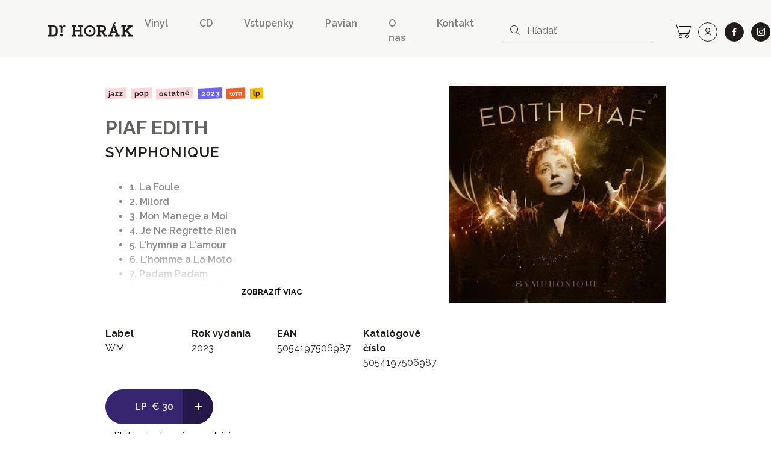

--- FILE ---
content_type: text/html; charset=UTF-8
request_url: https://www.drhorak.sk/titul/piaf-edith/29569-symphonique
body_size: 10258
content:
<!DOCTYPE html>
<html lang="sk">

    <head>
    <meta charset="utf-8">
    <meta http-equiv="X-UA-Compatible" content="IE=edge">
    <meta name="viewport" content="width=device-width, initial-scale=1, shrink-to-fit=no">
    <meta name="csrf-token" content="uYZ2RsSApcAFo43lTtLzOkQZyWhxP4gtgykaXvEz">

    <meta name="description" content="     1. La Foule     2. Milord     3. Mon Manege a Moi     4. Je Ne Regrette Rien     5. L&#039;hymne a L&#039;amour     6. L&#039;homme a La Moto     7. Padam Padam...">
    
        <meta property="og:title" content="PIAF EDITH: SYMPHONIQUE" />
    <meta property="og:description"
        content="     1. La Foule     2. Milord     3. Mon Manege a Moi     4. Je Ne Regrette Rien     5. L&#039;hymne a L&#039;amour     6. L&#039;homme a La Moto     7. Padam Padam..." />
    <meta property="og:type" content="music.album" />
    <meta property="og:url" content="https://www.drhorak.sk/titul/piaf-edith/29569-symphonique" />
    <meta property="og:image"
        content="https://www.drhorak.sk/cdn/obrazok/ef5c6d6df4cb11080dd961621d9be1c8.jpg/600/0" />
    <meta property="og:site_name" content="Dr.Horák - naordinujte si dobrú hudbu" />
            <meta property="music:release_date " content="2023-10-13" />
    
    
    <meta name="google-site-verification" content="fv_f2bT9R-CJWylp21O_bTbzbSH5ujKxtb3SVipgU6E" />

    <title>
                   PIAF EDITH: SYMPHONIQUE | Dr.Horák - naordinujte si dobrú hudbu
            </title>

    <!-- Favicons-->
    <link rel="apple-touch-icon" sizes="180x180" href="/apple-touch-icon.png">
<link rel="icon" type="image/png" sizes="32x32" href="/favicon-32x32.png">
<link rel="icon" type="image/png" sizes="16x16" href="/favicon-16x16.png">
<link rel="manifest" href="/site.webmanifest">
<link rel="mask-icon" href="/safari-pinned-tab.svg" color="#f3bd00">
<meta name="msapplication-TileColor" content="#f3bd00">
<meta name="theme-color" content="#f3bd00">
    
    

        <link rel="canonical" href="https://www.drhorak.sk/titul/piaf-edith/29569-symphonique">
    <script type="application/ld+json">{"@context":"https:\/\/schema.org","@type":"Product","@id":"https:\/\/www.drhorak.sk\/titul\/piaf-edith\/29569-symphonique","author":"PIAF EDITH","name":"SYMPHONIQUE","description":"     1. La Foule     2. Milord     3. Mon Manege a Moi     4. Je Ne Regrette Rien     5. L'hymne a L'amour     6. L'homme a La Moto     7. Padam Padam     8. Sous Le Ciel De Paris     9. Mon Dieu     10. Notre-Dame De Paris     11. A Quoi Ca Sert L'amour     12. La Vie En Rose ","image":"https:\/\/www.drhorak.sk\/cdn\/obrazok\/ef5c6d6df4cb11080dd961621d9be1c8.jpg\/600\/0","url":"https:\/\/www.drhorak.sk\/titul\/piaf-edith\/29569-symphonique","offers":{"@type":"Offer","price":"30","priceCurrency":"EUR","itemCondition":"http:\/\/schema.org\/NewCondition"}}</script>

    <!-- Styles -->
    <link rel="stylesheet" href="https://unpkg.com/flickity@2/dist/flickity.min.css">
    <link rel="stylesheet" href="https://cdnjs.cloudflare.com/ajax/libs/select2/4.0.5/css/select2.min.css" />
    

    <link rel="stylesheet" href="/css/app.css?id=776edc1dac80f2840aae">
    
    <script>
window.dataLayer = window.dataLayer || [];
window.dataLayer.push({"event":"detail","ecommerce":{"currencyCode":"EUR","detail":{"products":[{"name":"PIAF EDITH: SYMPHONIQUE","id":"29569","price":"30.00","brand":"WM","category":"Jazz","variant":"LP"}]}}});
</script>
<script>(function(w,d,s,l,i){w[l]=w[l]||[];w[l].push({'gtm.start':
new Date().getTime(),event:'gtm.js'});var f=d.getElementsByTagName(s)[0],
j=d.createElement(s),dl=l!='dataLayer'?'&l='+l:'';j.async=true;j.src=
'https://www.googletagmanager.com/gtm.js?id='+i+dl;f.parentNode.insertBefore(j,f);
})(window,document,'script','dataLayer','GTM-NVVDSC8');</script>

    
    
    

</head>
    <body>
        <noscript><iframe src="https://www.googletagmanager.com/ns.html?id=GTM-NVVDSC8"
height="0" width="0" style="display:none;visibility:hidden"></iframe></noscript>

        
        

        <nav class="navbar navbar-expand-lg navbar-light bg-light">
    <div class="container-fluid">
        <button class="navbar-toggler border-0 collapsed" type="button" data-toggle="collapse" data-target="#navbarDrHorak" aria-controls="navbarDrHorak" aria-expanded="false" aria-label="Toggle navigation">
            <i class="icon-close"></i>
            <i class="icon-bars"></i>
        </button>
        <a class="navbar-brand py-3 py-lg-4" href="/">
            <img src="/images/logo.svg"  alt="Dr. Horák" loading="lazy">
        </a>
        <a class="lh-2rem d-lg-none lead text-nowrap no-underline position-relative" title="košík" href="https://www.drhorak.sk/kosik" aria-label="cart">
                        <i class="icon-cart position-relative"></i>
        </a>
        <div class="collapse navbar-collapse mt-2" id="navbarDrHorak">
            <form class="form-inline d-block d-lg-none left-inner-addon mt-2 mb-4 bg-white" role="search" action="https://www.drhorak.sk/katalog" id="searchFormMobile">
                <i class="icon-search"></i>
                <input
                class="search form-control mr-sm-2 w-100 border-dark"
                name="search"
                
                type="text"
                placeholder="Hľadať"
                aria-label="hľadať"
                value=""
                data-products-title="albumy"
                data-concerts-title="koncerty"
                data-authors-title="interpreti"
                data-publishers-title="vydavateľstvá"
                data-categories-title="žánre"
                autocomplete="off"
                >
                <input type="submit" class="invisible position-absolute">
            </form>

            <ul class="navbar-nav ml-auto font-weight-semibold">
    <li class="nav-item mx-1 mr-md-5"><a class="nav-link px-0 py-1" href="https://www.drhorak.sk/katalog?type=LP">Vinyl</a></li>
    <li class="nav-item mx-1 mr-md-5"><a class="nav-link px-0 py-1" href="https://www.drhorak.sk/katalog?type=CD">CD</a></li>
    <li class="nav-item mx-1 mr-md-5"><a href="https://vstupenky.drhorak.sk" class=" nav-link px-0 py-1" title="Vstupenky na koncerty">Vstupenky</a></li>
    <li class="nav-item mx-1 mr-md-5"><a href="https://www.drhorak.sk/pavian-records" class=" nav-link px-0 py-1">Pavian</a></li>
    <li class="nav-item mx-1 mr-md-5"><a href="https://www.drhorak.sk/informacie/o-nas" class=" nav-link px-0 py-1">O nás</a></li>
    <li class="nav-item mx-1 mr-md-5"><a href="https://www.drhorak.sk/informacie/kontakt" class=" nav-link px-0 py-1">Kontakt</a></li>
</ul>
                            <form class="form-inline d-none d-lg-inline-block left-inner-addon" role="search" action="https://www.drhorak.sk/katalog" id="searchFormNav">
                    <i class="icon-search"></i>
                    <input
                    class="search form-control mr-sm-2 border-top-0 border-left-0 border-right-0 border-dark"
                    name="search"
                    
                    type="text"
                    placeholder="Hľadať"
                    aria-label="hľadať"
                    value=""
                    data-products-title="albumy"
                    data-concerts-title="koncerty"
                    data-authors-title="interpreti"
                    data-publishers-title="vydavateľstvá"
                    data-categories-title="žánre"
                    autocomplete="off"
                    >
                    <input type="submit" class="invisible position-absolute">
                </form>
            
            <div class="text-center ml-2 text-nowrap">

                <a class="d-none d-lg-inline-block lh-2rem mr-0 ml-md-3 ml-2 lead text-nowrap no-underline position-relative" title="košík" href="https://www.drhorak.sk/kosik" aria-label="cart">
                                        <i class="icon-cart position-relative"></i>
                </a>

                <a class="ml-1 ml-md-2 btn btn-outline-dark btn-rounded btn-lg" title="prihlásiť sa" href="https://www.drhorak.sk/login?ref=menu" aria-label="user" rel="nofollow">
                    <i class="icon-user"></i>
                </a>

                <a class="ml-4 ml-md-2 btn btn-dark btn-rounded btn-lg border" href="https://www.facebook.com/drhorak.sk" title="facebook" rel="nofollow" target="_blank">
                    <i class="icon-facebook"></i>
                </a>

                <a class="ml-4 ml-md-2 btn btn-dark btn-rounded btn-lg border" href="https://www.instagram.com/drhorak_records" title="instagram" rel="nofollow" target="_blank">
                    <i class="icon-instagram"></i>
                </a>
            </div>

        </div>
    </div>
</nav>
        

        <div class="container">
            
    <section class="product-detail py-5" productscope producttype="http://schema.org/Product">

        
        <div class="row">
            <div class="col-sm-12">
                                            </div>

            <div class="col-lg-6 offset-lg-1 col-md-7 text-left">

                
                <nav class="mb-4">
                                                                                                        <a href="https://www.drhorak.sk/katalog?category=Jazz"
                                    class="mr-1 badge badge-category">Jazz</a>
                                                            <a href="https://www.drhorak.sk/katalog?category=Pop"
                                    class="mr-1 badge badge-category">Pop</a>
                                                            <a href="https://www.drhorak.sk/katalog?category=Ostatn%C3%A9"
                                    class="mr-1 badge badge-category">Ostatné</a>
                                                                                                                            <a href="https://www.drhorak.sk/katalog?release_year=2023"
                                class="mr-1 badge badge-release_year">2023</a>
                                                                                                <a href="https://www.drhorak.sk/katalog?publisher=WM"
                                class="mr-1 badge badge-publisher">WM</a>
                                                                                                <a href="https://www.drhorak.sk/katalog?type=LP"
                                class="mr-1 badge badge-type">LP</a>
                                                            </nav>

                <h2 class="font-family-sans-serif display-1 author font-weight-bold">
                    <a class="text-secondary underline" href="https://www.drhorak.sk/katalog?authors=PIAF%20EDITH">PIAF EDITH</a>
                </h2>
                <h1 class="font-family-sans-serif font-weight-semibold display-2" productprop="name">
                    SYMPHONIQUE
                </h1>
                
                                    <section class="w-100" id="description">
                        <div
                            class="description-text expandable position-relative py-4 pr-3 text-secondary-light font-weight-semibold">
                                                            <ul _ngcontent-sbq-c29="">
    <li _ngcontent-sbq-c29="">1. La Foule</li>
    <li _ngcontent-sbq-c29="">2. Milord</li>
    <li _ngcontent-sbq-c29="">3. Mon Manege a Moi</li>
    <li _ngcontent-sbq-c29="">4. Je Ne Regrette Rien</li>
    <li _ngcontent-sbq-c29="">5. L'hymne a L'amour</li>
    <li _ngcontent-sbq-c29="">6. L'homme a La Moto</li>
    <li _ngcontent-sbq-c29="">7. Padam Padam</li>
    <li _ngcontent-sbq-c29="">8. Sous Le Ciel De Paris</li>
    <li _ngcontent-sbq-c29="">9. Mon Dieu</li>
    <li _ngcontent-sbq-c29="">10. Notre-Dame De Paris</li>
    <li _ngcontent-sbq-c29="">11. A Quoi Ca Sert L'amour</li>
    <li _ngcontent-sbq-c29="">12. La Vie En Rose</li>
</ul>
                                                        <div class="fadeout"></div>
                        </div>
                    </section>
                
                <section class="mt-5" id="properties">
                    <div class="row">
                        <div class="col-6 col-sm">
                                                            <dl>
                                    <dt>Label</dt>
                                    <dd><a
                                            href="https://www.drhorak.sk/katalog?publisher=WM">WM</a>
                                    </dd>
                                </dl>
                                                    </div>
                        <div class="col-6 col-sm">
                                                            <dl>
                                    <dt>Rok vydania</dt>
                                    <dd>2023</dd>
                                </dl>
                                                    </div>
                        <div class="col-6 col-sm">
                                                            <dl>
                                    <dt>EAN</dt>
                                    <dd>5054197506987</dd>
                                </dl>
                                                    </div>
                        <div class="col-6 col-sm">
                                                            <dl>
                                    <dt>Katalógové číslo</dt>
                                    <dd>5054197506987</dd>
                                </dl>
                                                    </div>
                    </div>

                </section>

                <div class="my-3 d-inline-block selling-buttons text-center text-sm-left">
                    <div class="btn-group" role="group" aria-label="Basic example">
                        <a href="https://www.drhorak.sk/titul/piaf-edith/29569-symphonique/objednat"
                            class="btn btn-info btn-lg pl-5 " rel="nofollow"
                             data-gtm-product='{"name":"PIAF EDITH: SYMPHONIQUE","id":"29569","price":"30.00","brand":"WM","category":"Jazz","variant":"LP","quantity":1}'
                            data-gtm-add-to-cart >
                            <span class="font-weight-semibold mr-1">LP</span>
                                                        <span class="py-1">&euro;&nbsp;30</span>
                            
                            

                        </a>
                        <a href="https://www.drhorak.sk/titul/piaf-edith/29569-symphonique/objednat"
                            class="active btn btn-info btn-lg font-size-big font-weight-normal "
                            rel="nofollow">
                            +
                        </a>
                    </div>

                    
                    <div class="text-center my-2">
                                                    <span class="text-success">&#9679;</span>
                            
                            <a href="#" class="text-underline-success text-decoration-none"
                                data-container="body" data-toggle="tooltip" data-placement="bottom"
                                title="posielame v deň objednania alebo najbližší pracovný deň">
                                <span class="text-nowrap">titul je dostupný v predajni</span>
                            </a>
                            
                                            </div>
                </div>

            </div>

            <div class="col-lg-4 col-md-5 text-center">
                <div class="carousel-detail">
                    
                    <a href="https://www.drhorak.sk/obrazok/ef5c6d6df4cb11080dd961621d9be1c8.jpg" class="ratio-box image"
                        style="padding-bottom: 100%;">
                        <img
  data-sizes="auto"
  data-src="https://www.drhorak.sk/cdn/obrazok/ef5c6d6df4cb11080dd961621d9be1c8.jpg/600/0"
  data-srcset="https://www.drhorak.sk/cdn/obrazok/ef5c6d6df4cb11080dd961621d9be1c8.jpg/600/0 600w,
    https://www.drhorak.sk/cdn/obrazok/ef5c6d6df4cb11080dd961621d9be1c8.jpg/220/0 220w,
    https://www.drhorak.sk/cdn/obrazok/ef5c6d6df4cb11080dd961621d9be1c8.jpg/300/0 300w,
    https://www.drhorak.sk/cdn/obrazok/ef5c6d6df4cb11080dd961621d9be1c8.jpg/600/0 600w,
    https://www.drhorak.sk/cdn/obrazok/ef5c6d6df4cb11080dd961621d9be1c8.jpg/800/0 800w"
  class="lazyload"
  alt="PIAF EDITH: SYMPHONIQUE">                    </a>

                    

                </div>
            </div>
        </div>
        
        

    </section>


            </div>
        <section class="my-4 bg-primary" id="more">
                            <div class="container pt-4">
                    <div class="row align-items-center border-bottom-2 mt-4 mx-2 mx-md-4 pb-2" >
  <div class="col-auto pl-0">
    <p class="display-2 mb-0">Ďalšie tituly od <a class="text-white underline" href="https://www.drhorak.sk/katalog?authors=PIAF%20EDITH">PIAF EDITH</a></p>
  </div>
  <div class="col text-right pr-0">
    <img src="https://www.drhorak.sk/images/icons/icon-more-products.svg" class="img-fluid" alt="novinky">
  </div>
</div>
                    <div class="row minh-230px">
                        <div class="col-md-12 product_carousel py-4 d-none">
                                                            
                                <div class="product-card">
                                    <div class="card catalog-item">
  <div class="card-img-top px-2 pt-2 px-md-3 pt-md-3 pb-0">
    <a href="https://www.drhorak.sk/titul/piaf-edith/29872-best-of" class="ratio-box image card-img" style="padding-bottom: 100%;" aria-labelledby="product29872">
      <img
  data-sizes="auto"
  data-src="https://www.drhorak.sk/cdn/obrazok/b0328c60a5e9da16e561f68444f35b18.jpg/600/0"
  data-srcset="https://www.drhorak.sk/cdn/obrazok/b0328c60a5e9da16e561f68444f35b18.jpg/600/0 600w,
    https://www.drhorak.sk/cdn/obrazok/b0328c60a5e9da16e561f68444f35b18.jpg/220/0 220w,
    https://www.drhorak.sk/cdn/obrazok/b0328c60a5e9da16e561f68444f35b18.jpg/300/0 300w,
    https://www.drhorak.sk/cdn/obrazok/b0328c60a5e9da16e561f68444f35b18.jpg/600/0 600w,
    https://www.drhorak.sk/cdn/obrazok/b0328c60a5e9da16e561f68444f35b18.jpg/800/0 800w"
  class="lazyload"
  alt="PIAF EDITH: ">    </a>
    <a href="https://www.drhorak.sk/titul/piaf-edith/29872-best-of" class="card-img-overlay">
                <span class="mr-1 badge badge-type">LP</span>
                <span class="mr-1 badge badge-status">do 24h</span>
          </a>
  </div>
  <div class="card-body p-2 p-md-3">

      <a href="https://www.drhorak.sk/titul/piaf-edith/29872-best-of" id="product29872">

                    <strong class="pd_name">PIAF EDITH</strong>
                
        <div class="product-title d-flex justify-content-between w-100 font-weight-semibold">

            <span class="opacity-70">BEST OF</span>

            <div class="pl-2 text-right">
                            <span class="py-1">&euro;&nbsp;30</span><br>
              
            </div>
        </div>
      </a>
      </div>
</div>                                </div>
                                                            
                                <div class="product-card">
                                    <div class="card catalog-item">
  <div class="card-img-top px-2 pt-2 px-md-3 pt-md-3 pb-0">
    <a href="https://www.drhorak.sk/titul/piaf-edith/29570-symphonique" class="ratio-box image card-img" style="padding-bottom: 100%;" aria-labelledby="product29570">
      <img
  data-sizes="auto"
  data-src="https://www.drhorak.sk/cdn/obrazok/84cd6595cab17f2b03ed880afab575de.jpg/600/0"
  data-srcset="https://www.drhorak.sk/cdn/obrazok/84cd6595cab17f2b03ed880afab575de.jpg/600/0 600w,
    https://www.drhorak.sk/cdn/obrazok/84cd6595cab17f2b03ed880afab575de.jpg/220/0 220w,
    https://www.drhorak.sk/cdn/obrazok/84cd6595cab17f2b03ed880afab575de.jpg/300/0 300w,
    https://www.drhorak.sk/cdn/obrazok/84cd6595cab17f2b03ed880afab575de.jpg/600/0 600w,
    https://www.drhorak.sk/cdn/obrazok/84cd6595cab17f2b03ed880afab575de.jpg/800/0 800w"
  class="lazyload"
  alt="PIAF EDITH: ">    </a>
    <a href="https://www.drhorak.sk/titul/piaf-edith/29570-symphonique" class="card-img-overlay">
                <span class="mr-1 badge badge-type">CD</span>
                <span class="mr-1 badge badge-status">do 24h</span>
          </a>
  </div>
  <div class="card-body p-2 p-md-3">

      <a href="https://www.drhorak.sk/titul/piaf-edith/29570-symphonique" id="product29570">

                    <strong class="pd_name">PIAF EDITH</strong>
                
        <div class="product-title d-flex justify-content-between w-100 font-weight-semibold">

            <span class="opacity-70">SYMPHONIQUE</span>

            <div class="pl-2 text-right">
                            <span class="py-1">&euro;&nbsp;17</span><br>
              
            </div>
        </div>
      </a>
      </div>
</div>                                </div>
                                                            
                                <div class="product-card">
                                    <div class="card catalog-item">
  <div class="card-img-top px-2 pt-2 px-md-3 pt-md-3 pb-0">
    <a href="https://www.drhorak.sk/titul/piaf-edith/29289-23-unforgettable-ind" class="ratio-box image card-img" style="padding-bottom: 100%;" aria-labelledby="product29289">
      <img
  data-sizes="auto"
  data-src="https://www.drhorak.sk/cdn/obrazok/c9fe8073dc3448969a9e88dd6acf5e32.JPG/600/0"
  data-srcset="https://www.drhorak.sk/cdn/obrazok/c9fe8073dc3448969a9e88dd6acf5e32.JPG/600/0 600w,
    https://www.drhorak.sk/cdn/obrazok/c9fe8073dc3448969a9e88dd6acf5e32.JPG/220/0 220w,
    https://www.drhorak.sk/cdn/obrazok/c9fe8073dc3448969a9e88dd6acf5e32.JPG/300/0 300w,
    https://www.drhorak.sk/cdn/obrazok/c9fe8073dc3448969a9e88dd6acf5e32.JPG/600/0 600w,
    https://www.drhorak.sk/cdn/obrazok/c9fe8073dc3448969a9e88dd6acf5e32.JPG/800/0 800w"
  class="lazyload"
  alt="PIAF EDITH: ">    </a>
    <a href="https://www.drhorak.sk/titul/piaf-edith/29289-23-unforgettable-ind" class="card-img-overlay">
                <span class="mr-1 badge badge-type">LP</span>
                <span class="mr-1 badge badge-status">do 24h</span>
          </a>
  </div>
  <div class="card-body p-2 p-md-3">

      <a href="https://www.drhorak.sk/titul/piaf-edith/29289-23-unforgettable-ind" id="product29289">

                    <strong class="pd_name">PIAF EDITH</strong>
                
        <div class="product-title d-flex justify-content-between w-100 font-weight-semibold">

            <span class="opacity-70">23 UNFORGETTABLE IND</span>

            <div class="pl-2 text-right">
                              <del class="strike-diagonal">(&euro;&nbsp;27)</del>
                            <span class="py-1">&euro;&nbsp;20,79</span><br>
              
            </div>
        </div>
      </a>
      </div>
</div>                                </div>
                                                            
                                <div class="product-card">
                                    <div class="card catalog-item">
  <div class="card-img-top px-2 pt-2 px-md-3 pt-md-3 pb-0">
    <a href="https://www.drhorak.sk/titul/piaf-edith/30228-l-essentiel" class="ratio-box image card-img" style="padding-bottom: 100%;" aria-labelledby="product30228">
      <img
  data-sizes="auto"
  data-src="https://www.drhorak.sk/cdn/obrazok/4779e1d24b23d813616bef250432d2d7.jpg/600/0"
  data-srcset="https://www.drhorak.sk/cdn/obrazok/4779e1d24b23d813616bef250432d2d7.jpg/600/0 600w,
    https://www.drhorak.sk/cdn/obrazok/4779e1d24b23d813616bef250432d2d7.jpg/220/0 220w,
    https://www.drhorak.sk/cdn/obrazok/4779e1d24b23d813616bef250432d2d7.jpg/300/0 300w,
    https://www.drhorak.sk/cdn/obrazok/4779e1d24b23d813616bef250432d2d7.jpg/600/0 600w,
    https://www.drhorak.sk/cdn/obrazok/4779e1d24b23d813616bef250432d2d7.jpg/800/0 800w"
  class="lazyload"
  alt="PIAF EDITH: ">    </a>
    <a href="https://www.drhorak.sk/titul/piaf-edith/30228-l-essentiel" class="card-img-overlay">
                <span class="mr-1 badge badge-type">CD</span>
                <span class="mr-1 badge badge-status">na objednávku</span>
          </a>
  </div>
  <div class="card-body p-2 p-md-3">

      <a href="https://www.drhorak.sk/titul/piaf-edith/30228-l-essentiel" id="product30228">

                    <strong class="pd_name">PIAF EDITH</strong>
                
        <div class="product-title d-flex justify-content-between w-100 font-weight-semibold">

            <span class="opacity-70">L ESSENTIEL</span>

            <div class="pl-2 text-right">
                            <span class="py-1">&euro;&nbsp;7</span><br>
              
            </div>
        </div>
      </a>
      </div>
</div>                                </div>
                                                    </div>
                    </div>
                </div>
            
                            <div class="container pt-4">
                    <div class="row align-items-center border-bottom-2 mt-4 mx-2 mx-md-4 pb-2" >
  <div class="col-auto pl-0">
    <p class="display-2 mb-0">Mohlo by sa vam páčiť</p>
  </div>
  <div class="col text-right pr-0">
    <img src="https://www.drhorak.sk/images/icons/icon-related-products.svg" class="img-fluid" alt="novinky">
  </div>
</div>
                    <div class="row mt-4 catalog">
                                                    <div class="col-xxl-2 col-md-3 col-6 product mb-2">
                                <div class="card catalog-item">
  <div class="card-img-top px-2 pt-2 px-md-3 pt-md-3 pb-0">
    <a href="https://www.drhorak.sk/titul/zimmer-hans/33719-world-of-hans-zimmer-ii" class="ratio-box image card-img" style="padding-bottom: 97.6667%;" aria-labelledby="product33719">
      <img
  data-sizes="auto"
  data-src="https://www.drhorak.sk/cdn/obrazok/8c752047425973de5d78addc0d7d5a0f.jpg/600/0"
  data-srcset="https://www.drhorak.sk/cdn/obrazok/8c752047425973de5d78addc0d7d5a0f.jpg/600/0 600w,
    https://www.drhorak.sk/cdn/obrazok/8c752047425973de5d78addc0d7d5a0f.jpg/220/0 220w,
    https://www.drhorak.sk/cdn/obrazok/8c752047425973de5d78addc0d7d5a0f.jpg/300/0 300w,
    https://www.drhorak.sk/cdn/obrazok/8c752047425973de5d78addc0d7d5a0f.jpg/600/0 600w,
    https://www.drhorak.sk/cdn/obrazok/8c752047425973de5d78addc0d7d5a0f.jpg/800/0 800w"
  class="lazyload"
  alt="ZIMMER HANS: ">    </a>
    <a href="https://www.drhorak.sk/titul/zimmer-hans/33719-world-of-hans-zimmer-ii" class="card-img-overlay">
                <span class="mr-1 badge badge-type">LP</span>
                <span class="mr-1 badge badge-status">na objednávku</span>
          </a>
  </div>
  <div class="card-body p-2 p-md-3">

      <a href="https://www.drhorak.sk/titul/zimmer-hans/33719-world-of-hans-zimmer-ii" id="product33719">

                    <strong class="pd_name">ZIMMER HANS</strong>
                
        <div class="product-title d-flex justify-content-between w-100 font-weight-semibold">

            <span class="opacity-70">WORLD OF HANS ZIMMER II</span>

            <div class="pl-2 text-right">
                            <span class="py-1">&euro;&nbsp;50</span><br>
              
            </div>
        </div>
      </a>
      </div>
</div>                            </div>
                                                    <div class="col-xxl-2 col-md-3 col-6 product mb-2">
                                <div class="card catalog-item">
  <div class="card-img-top px-2 pt-2 px-md-3 pt-md-3 pb-0">
    <a href="https://www.drhorak.sk/titul/missy-elliott/33718-under-construction" class="ratio-box image card-img" style="padding-bottom: 100%;" aria-labelledby="product33718">
      <img
  data-sizes="auto"
  data-src="https://www.drhorak.sk/cdn/obrazok/022887b2750f5ca67d271b2aef87a144.jpg/600/0"
  data-srcset="https://www.drhorak.sk/cdn/obrazok/022887b2750f5ca67d271b2aef87a144.jpg/600/0 600w,
    https://www.drhorak.sk/cdn/obrazok/022887b2750f5ca67d271b2aef87a144.jpg/220/0 220w,
    https://www.drhorak.sk/cdn/obrazok/022887b2750f5ca67d271b2aef87a144.jpg/300/0 300w,
    https://www.drhorak.sk/cdn/obrazok/022887b2750f5ca67d271b2aef87a144.jpg/600/0 600w,
    https://www.drhorak.sk/cdn/obrazok/022887b2750f5ca67d271b2aef87a144.jpg/800/0 800w"
  class="lazyload"
  alt="Missy Elliott: ">    </a>
    <a href="https://www.drhorak.sk/titul/missy-elliott/33718-under-construction" class="card-img-overlay">
                <span class="mr-1 badge badge-type">LP</span>
                <span class="mr-1 badge badge-status">na objednávku</span>
          </a>
  </div>
  <div class="card-body p-2 p-md-3">

      <a href="https://www.drhorak.sk/titul/missy-elliott/33718-under-construction" id="product33718">

                    <strong class="pd_name">Missy Elliott</strong>
                
        <div class="product-title d-flex justify-content-between w-100 font-weight-semibold">

            <span class="opacity-70">Under Construction</span>

            <div class="pl-2 text-right">
                            <span class="py-1">&euro;&nbsp;35</span><br>
              
            </div>
        </div>
      </a>
      </div>
</div>                            </div>
                                                    <div class="col-xxl-2 col-md-3 col-6 product mb-2">
                                <div class="card catalog-item">
  <div class="card-img-top px-2 pt-2 px-md-3 pt-md-3 pb-0">
    <a href="https://www.drhorak.sk/titul/guy-buddy/33716-bring-em-in" class="ratio-box image card-img" style="padding-bottom: 100%;" aria-labelledby="product33716">
      <img
  data-sizes="auto"
  data-src="https://www.drhorak.sk/cdn/obrazok/ef7bcbc392d961090769097b09ba4766.JPG/600/0"
  data-srcset="https://www.drhorak.sk/cdn/obrazok/ef7bcbc392d961090769097b09ba4766.JPG/600/0 600w,
    https://www.drhorak.sk/cdn/obrazok/ef7bcbc392d961090769097b09ba4766.JPG/220/0 220w,
    https://www.drhorak.sk/cdn/obrazok/ef7bcbc392d961090769097b09ba4766.JPG/300/0 300w,
    https://www.drhorak.sk/cdn/obrazok/ef7bcbc392d961090769097b09ba4766.JPG/600/0 600w,
    https://www.drhorak.sk/cdn/obrazok/ef7bcbc392d961090769097b09ba4766.JPG/800/0 800w"
  class="lazyload"
  alt="GUY BUDDY: ">    </a>
    <a href="https://www.drhorak.sk/titul/guy-buddy/33716-bring-em-in" class="card-img-overlay">
                <span class="mr-1 badge badge-type">LP</span>
                <span class="mr-1 badge badge-status">do 24h</span>
          </a>
  </div>
  <div class="card-body p-2 p-md-3">

      <a href="https://www.drhorak.sk/titul/guy-buddy/33716-bring-em-in" id="product33716">

                    <strong class="pd_name">GUY BUDDY</strong>
                
        <div class="product-title d-flex justify-content-between w-100 font-weight-semibold">

            <span class="opacity-70">BRING  ´EM IN</span>

            <div class="pl-2 text-right">
                            <span class="py-1">&euro;&nbsp;40</span><br>
              
            </div>
        </div>
      </a>
      </div>
</div>                            </div>
                                                    <div class="col-xxl-2 col-md-3 col-6 product mb-2">
                                <div class="card catalog-item">
  <div class="card-img-top px-2 pt-2 px-md-3 pt-md-3 pb-0">
    <a href="https://www.drhorak.sk/titul/bonnie-prince-billy/33715-purple-bird" class="ratio-box image card-img" style="padding-bottom: 100.3344%;" aria-labelledby="product33715">
      <img
  data-sizes="auto"
  data-src="https://www.drhorak.sk/cdn/obrazok/19be724d8563f5b0dfff1efc12c1bf64.JPG/600/0"
  data-srcset="https://www.drhorak.sk/cdn/obrazok/19be724d8563f5b0dfff1efc12c1bf64.JPG/600/0 600w,
    https://www.drhorak.sk/cdn/obrazok/19be724d8563f5b0dfff1efc12c1bf64.JPG/220/0 220w,
    https://www.drhorak.sk/cdn/obrazok/19be724d8563f5b0dfff1efc12c1bf64.JPG/300/0 300w,
    https://www.drhorak.sk/cdn/obrazok/19be724d8563f5b0dfff1efc12c1bf64.JPG/600/0 600w,
    https://www.drhorak.sk/cdn/obrazok/19be724d8563f5b0dfff1efc12c1bf64.JPG/800/0 800w"
  class="lazyload"
  alt="BONNIE PRINCE BILLY: ">    </a>
    <a href="https://www.drhorak.sk/titul/bonnie-prince-billy/33715-purple-bird" class="card-img-overlay">
                <span class="mr-1 badge badge-type">LP</span>
                <span class="mr-1 badge badge-status">na objednávku</span>
          </a>
  </div>
  <div class="card-body p-2 p-md-3">

      <a href="https://www.drhorak.sk/titul/bonnie-prince-billy/33715-purple-bird" id="product33715">

                    <strong class="pd_name">BONNIE PRINCE BILLY</strong>
                
        <div class="product-title d-flex justify-content-between w-100 font-weight-semibold">

            <span class="opacity-70">PURPLE BIRD</span>

            <div class="pl-2 text-right">
                            <span class="py-1">&euro;&nbsp;30</span><br>
              
            </div>
        </div>
      </a>
      </div>
</div>                            </div>
                                                    <div class="col-xxl-2 col-md-3 col-6 product mb-2">
                                <div class="card catalog-item">
  <div class="card-img-top px-2 pt-2 px-md-3 pt-md-3 pb-0">
    <a href="https://www.drhorak.sk/titul/blige-mary-j/33714-good-morning-gorgeous" class="ratio-box image card-img" style="padding-bottom: 95.3333%;" aria-labelledby="product33714">
      <img
  data-sizes="auto"
  data-src="https://www.drhorak.sk/cdn/obrazok/e8f1fa1399ea7319e37b90f05a18ca57.JPG/600/0"
  data-srcset="https://www.drhorak.sk/cdn/obrazok/e8f1fa1399ea7319e37b90f05a18ca57.JPG/600/0 600w,
    https://www.drhorak.sk/cdn/obrazok/e8f1fa1399ea7319e37b90f05a18ca57.JPG/220/0 220w,
    https://www.drhorak.sk/cdn/obrazok/e8f1fa1399ea7319e37b90f05a18ca57.JPG/300/0 300w,
    https://www.drhorak.sk/cdn/obrazok/e8f1fa1399ea7319e37b90f05a18ca57.JPG/600/0 600w,
    https://www.drhorak.sk/cdn/obrazok/e8f1fa1399ea7319e37b90f05a18ca57.JPG/800/0 800w"
  class="lazyload"
  alt="BLIGE MARY J.: ">    </a>
    <a href="https://www.drhorak.sk/titul/blige-mary-j/33714-good-morning-gorgeous" class="card-img-overlay">
                <span class="mr-1 badge badge-type">LP</span>
                <span class="mr-1 badge badge-status">do 24h</span>
          </a>
  </div>
  <div class="card-body p-2 p-md-3">

      <a href="https://www.drhorak.sk/titul/blige-mary-j/33714-good-morning-gorgeous" id="product33714">

                    <strong class="pd_name">BLIGE MARY J.</strong>
                
        <div class="product-title d-flex justify-content-between w-100 font-weight-semibold">

            <span class="opacity-70">GOOD MORNING GORGEOUS</span>

            <div class="pl-2 text-right">
                            <span class="py-1">&euro;&nbsp;40</span><br>
              
            </div>
        </div>
      </a>
      </div>
</div>                            </div>
                                                    <div class="col-xxl-2 col-md-3 col-6 product mb-2">
                                <div class="card catalog-item">
  <div class="card-img-top px-2 pt-2 px-md-3 pt-md-3 pb-0">
    <a href="https://www.drhorak.sk/titul/verdi-giuseppe/33713-requiem" class="ratio-box image card-img" style="padding-bottom: 96.3333%;" aria-labelledby="product33713">
      <img
  data-sizes="auto"
  data-src="https://www.drhorak.sk/cdn/obrazok/b250f2664a3df0cd6414c7a81d09f536.JPG/600/0"
  data-srcset="https://www.drhorak.sk/cdn/obrazok/b250f2664a3df0cd6414c7a81d09f536.JPG/600/0 600w,
    https://www.drhorak.sk/cdn/obrazok/b250f2664a3df0cd6414c7a81d09f536.JPG/220/0 220w,
    https://www.drhorak.sk/cdn/obrazok/b250f2664a3df0cd6414c7a81d09f536.JPG/300/0 300w,
    https://www.drhorak.sk/cdn/obrazok/b250f2664a3df0cd6414c7a81d09f536.JPG/600/0 600w,
    https://www.drhorak.sk/cdn/obrazok/b250f2664a3df0cd6414c7a81d09f536.JPG/800/0 800w"
  class="lazyload"
  alt="VERDI GIUSEPPE: ">    </a>
    <a href="https://www.drhorak.sk/titul/verdi-giuseppe/33713-requiem" class="card-img-overlay">
                <span class="mr-1 badge badge-type">LP</span>
                <span class="mr-1 badge badge-status">na objednávku</span>
          </a>
  </div>
  <div class="card-body p-2 p-md-3">

      <a href="https://www.drhorak.sk/titul/verdi-giuseppe/33713-requiem" id="product33713">

                    <strong class="pd_name">VERDI GIUSEPPE</strong>
                
        <div class="product-title d-flex justify-content-between w-100 font-weight-semibold">

            <span class="opacity-70">REQUIEM</span>

            <div class="pl-2 text-right">
                            <span class="py-1">&euro;&nbsp;30</span><br>
              
            </div>
        </div>
      </a>
      </div>
</div>                            </div>
                                                    <div class="col-xxl-2 col-md-3 col-6 product mb-2">
                                <div class="card catalog-item">
  <div class="card-img-top px-2 pt-2 px-md-3 pt-md-3 pb-0">
    <a href="https://www.drhorak.sk/titul/blink-182/33711-one-more-time-pt2" class="ratio-box image card-img" style="padding-bottom: 89%;" aria-labelledby="product33711">
      <img
  data-sizes="auto"
  data-src="https://www.drhorak.sk/cdn/obrazok/92e22310fc92768bc1942a5f20ab3412.JPG/600/0"
  data-srcset="https://www.drhorak.sk/cdn/obrazok/92e22310fc92768bc1942a5f20ab3412.JPG/600/0 600w,
    https://www.drhorak.sk/cdn/obrazok/92e22310fc92768bc1942a5f20ab3412.JPG/220/0 220w,
    https://www.drhorak.sk/cdn/obrazok/92e22310fc92768bc1942a5f20ab3412.JPG/300/0 300w,
    https://www.drhorak.sk/cdn/obrazok/92e22310fc92768bc1942a5f20ab3412.JPG/600/0 600w,
    https://www.drhorak.sk/cdn/obrazok/92e22310fc92768bc1942a5f20ab3412.JPG/800/0 800w"
  class="lazyload"
  alt="BLINK 182: ">    </a>
    <a href="https://www.drhorak.sk/titul/blink-182/33711-one-more-time-pt2" class="card-img-overlay">
                <span class="mr-1 badge badge-type">CD</span>
                <span class="mr-1 badge badge-status">do 24h</span>
          </a>
  </div>
  <div class="card-body p-2 p-md-3">

      <a href="https://www.drhorak.sk/titul/blink-182/33711-one-more-time-pt2" id="product33711">

                    <strong class="pd_name">BLINK 182</strong>
                
        <div class="product-title d-flex justify-content-between w-100 font-weight-semibold">

            <span class="opacity-70">ONE MORE TIME Pt.2</span>

            <div class="pl-2 text-right">
                            <span class="py-1">&euro;&nbsp;15</span><br>
              
            </div>
        </div>
      </a>
      </div>
</div>                            </div>
                                                    <div class="col-xxl-2 col-md-3 col-6 product mb-2">
                                <div class="card catalog-item">
  <div class="card-img-top px-2 pt-2 px-md-3 pt-md-3 pb-0">
    <a href="https://www.drhorak.sk/titul/fontaines-dc/33709-romance" class="ratio-box image card-img" style="padding-bottom: 100%;" aria-labelledby="product33709">
      <img
  data-sizes="auto"
  data-src="https://www.drhorak.sk/cdn/obrazok/1cd5250bb1429b2f0f9b77c99f9b8eca.JPG/600/0"
  data-srcset="https://www.drhorak.sk/cdn/obrazok/1cd5250bb1429b2f0f9b77c99f9b8eca.JPG/600/0 600w,
    https://www.drhorak.sk/cdn/obrazok/1cd5250bb1429b2f0f9b77c99f9b8eca.JPG/220/0 220w,
    https://www.drhorak.sk/cdn/obrazok/1cd5250bb1429b2f0f9b77c99f9b8eca.JPG/300/0 300w,
    https://www.drhorak.sk/cdn/obrazok/1cd5250bb1429b2f0f9b77c99f9b8eca.JPG/600/0 600w,
    https://www.drhorak.sk/cdn/obrazok/1cd5250bb1429b2f0f9b77c99f9b8eca.JPG/800/0 800w"
  class="lazyload"
  alt="FONTAINES DC: ">    </a>
    <a href="https://www.drhorak.sk/titul/fontaines-dc/33709-romance" class="card-img-overlay">
                <span class="mr-1 badge badge-type">LP</span>
                <span class="mr-1 badge badge-status">do 24h</span>
          </a>
  </div>
  <div class="card-body p-2 p-md-3">

      <a href="https://www.drhorak.sk/titul/fontaines-dc/33709-romance" id="product33709">

                    <strong class="pd_name">FONTAINES DC</strong>
                
        <div class="product-title d-flex justify-content-between w-100 font-weight-semibold">

            <span class="opacity-70">ROMANCE</span>

            <div class="pl-2 text-right">
                            <span class="py-1">&euro;&nbsp;30</span><br>
              
            </div>
        </div>
      </a>
      </div>
</div>                            </div>
                                                    <div class="col-xxl-2 col-md-3 col-6 product mb-2">
                                <div class="card catalog-item">
  <div class="card-img-top px-2 pt-2 px-md-3 pt-md-3 pb-0">
    <a href="https://www.drhorak.sk/titul/chic/33708-chics-greatest-hits" class="ratio-box image card-img" style="padding-bottom: 100.3344%;" aria-labelledby="product33708">
      <img
  data-sizes="auto"
  data-src="https://www.drhorak.sk/cdn/obrazok/636499aec736c4a005661afddcc00294.JPG/600/0"
  data-srcset="https://www.drhorak.sk/cdn/obrazok/636499aec736c4a005661afddcc00294.JPG/600/0 600w,
    https://www.drhorak.sk/cdn/obrazok/636499aec736c4a005661afddcc00294.JPG/220/0 220w,
    https://www.drhorak.sk/cdn/obrazok/636499aec736c4a005661afddcc00294.JPG/300/0 300w,
    https://www.drhorak.sk/cdn/obrazok/636499aec736c4a005661afddcc00294.JPG/600/0 600w,
    https://www.drhorak.sk/cdn/obrazok/636499aec736c4a005661afddcc00294.JPG/800/0 800w"
  class="lazyload"
  alt="CHIC: ">    </a>
    <a href="https://www.drhorak.sk/titul/chic/33708-chics-greatest-hits" class="card-img-overlay">
                <span class="mr-1 badge badge-type">LP</span>
                <span class="mr-1 badge badge-status">na objednávku</span>
          </a>
  </div>
  <div class="card-body p-2 p-md-3">

      <a href="https://www.drhorak.sk/titul/chic/33708-chics-greatest-hits" id="product33708">

                    <strong class="pd_name">CHIC</strong>
                
        <div class="product-title d-flex justify-content-between w-100 font-weight-semibold">

            <span class="opacity-70">CHIC´S GREATEST HITS</span>

            <div class="pl-2 text-right">
                            <span class="py-1">&euro;&nbsp;25</span><br>
              
            </div>
        </div>
      </a>
      </div>
</div>                            </div>
                                                    <div class="col-xxl-2 col-md-3 col-6 product mb-2">
                                <div class="card catalog-item">
  <div class="card-img-top px-2 pt-2 px-md-3 pt-md-3 pb-0">
    <a href="https://www.drhorak.sk/titul/guy-buddy/33707-feels-like-rain" class="ratio-box image card-img" style="padding-bottom: 100%;" aria-labelledby="product33707">
      <img
  data-sizes="auto"
  data-src="https://www.drhorak.sk/cdn/obrazok/476ab6fba1fdb5a7d7e6d9ddc11a6a09.jpg/600/0"
  data-srcset="https://www.drhorak.sk/cdn/obrazok/476ab6fba1fdb5a7d7e6d9ddc11a6a09.jpg/600/0 600w,
    https://www.drhorak.sk/cdn/obrazok/476ab6fba1fdb5a7d7e6d9ddc11a6a09.jpg/220/0 220w,
    https://www.drhorak.sk/cdn/obrazok/476ab6fba1fdb5a7d7e6d9ddc11a6a09.jpg/300/0 300w,
    https://www.drhorak.sk/cdn/obrazok/476ab6fba1fdb5a7d7e6d9ddc11a6a09.jpg/600/0 600w,
    https://www.drhorak.sk/cdn/obrazok/476ab6fba1fdb5a7d7e6d9ddc11a6a09.jpg/800/0 800w"
  class="lazyload"
  alt="GUY BUDDY: ">    </a>
    <a href="https://www.drhorak.sk/titul/guy-buddy/33707-feels-like-rain" class="card-img-overlay">
                <span class="mr-1 badge badge-type">LP</span>
                <span class="mr-1 badge badge-status">do 24h</span>
          </a>
  </div>
  <div class="card-body p-2 p-md-3">

      <a href="https://www.drhorak.sk/titul/guy-buddy/33707-feels-like-rain" id="product33707">

                    <strong class="pd_name">GUY BUDDY</strong>
                
        <div class="product-title d-flex justify-content-between w-100 font-weight-semibold">

            <span class="opacity-70">FEELS LIKE RAIN</span>

            <div class="pl-2 text-right">
                            <span class="py-1">&euro;&nbsp;30</span><br>
              
            </div>
        </div>
      </a>
      </div>
</div>                            </div>
                                                    <div class="col-xxl-2 col-md-3 col-6 product mb-2">
                                <div class="card catalog-item">
  <div class="card-img-top px-2 pt-2 px-md-3 pt-md-3 pb-0">
    <a href="https://www.drhorak.sk/titul/copeland-shemekia/33706-uncivil-war" class="ratio-box image card-img" style="padding-bottom: 100%;" aria-labelledby="product33706">
      <img
  data-sizes="auto"
  data-src="https://www.drhorak.sk/cdn/obrazok/c3dc1ca04c1ed7279fe56904535db8dd.jpg/600/0"
  data-srcset="https://www.drhorak.sk/cdn/obrazok/c3dc1ca04c1ed7279fe56904535db8dd.jpg/600/0 600w,
    https://www.drhorak.sk/cdn/obrazok/c3dc1ca04c1ed7279fe56904535db8dd.jpg/220/0 220w,
    https://www.drhorak.sk/cdn/obrazok/c3dc1ca04c1ed7279fe56904535db8dd.jpg/300/0 300w,
    https://www.drhorak.sk/cdn/obrazok/c3dc1ca04c1ed7279fe56904535db8dd.jpg/600/0 600w,
    https://www.drhorak.sk/cdn/obrazok/c3dc1ca04c1ed7279fe56904535db8dd.jpg/800/0 800w"
  class="lazyload"
  alt="COPELAND SHEMEKIA: ">    </a>
    <a href="https://www.drhorak.sk/titul/copeland-shemekia/33706-uncivil-war" class="card-img-overlay">
                <span class="mr-1 badge badge-type">CD</span>
                <span class="mr-1 badge badge-status">na objednávku</span>
          </a>
  </div>
  <div class="card-body p-2 p-md-3">

      <a href="https://www.drhorak.sk/titul/copeland-shemekia/33706-uncivil-war" id="product33706">

                    <strong class="pd_name">COPELAND SHEMEKIA</strong>
                
        <div class="product-title d-flex justify-content-between w-100 font-weight-semibold">

            <span class="opacity-70">UNCIVIL WAR</span>

            <div class="pl-2 text-right">
                            <span class="py-1">&euro;&nbsp;17</span><br>
              
            </div>
        </div>
      </a>
      </div>
</div>                            </div>
                                                    <div class="col-xxl-2 col-md-3 col-6 product mb-2">
                                <div class="card catalog-item">
  <div class="card-img-top px-2 pt-2 px-md-3 pt-md-3 pb-0">
    <a href="https://www.drhorak.sk/titul/copeland-shemekia/33705-done-come-too-far" class="ratio-box image card-img" style="padding-bottom: 100%;" aria-labelledby="product33705">
      <img
  data-sizes="auto"
  data-src="https://www.drhorak.sk/cdn/obrazok/ae2babd96bdbe7fd44918608b6a1e6a2.jpg/600/0"
  data-srcset="https://www.drhorak.sk/cdn/obrazok/ae2babd96bdbe7fd44918608b6a1e6a2.jpg/600/0 600w,
    https://www.drhorak.sk/cdn/obrazok/ae2babd96bdbe7fd44918608b6a1e6a2.jpg/220/0 220w,
    https://www.drhorak.sk/cdn/obrazok/ae2babd96bdbe7fd44918608b6a1e6a2.jpg/300/0 300w,
    https://www.drhorak.sk/cdn/obrazok/ae2babd96bdbe7fd44918608b6a1e6a2.jpg/600/0 600w,
    https://www.drhorak.sk/cdn/obrazok/ae2babd96bdbe7fd44918608b6a1e6a2.jpg/800/0 800w"
  class="lazyload"
  alt="COPELAND SHEMEKIA: ">    </a>
    <a href="https://www.drhorak.sk/titul/copeland-shemekia/33705-done-come-too-far" class="card-img-overlay">
                <span class="mr-1 badge badge-type">CD</span>
                <span class="mr-1 badge badge-status">do 24h</span>
          </a>
  </div>
  <div class="card-body p-2 p-md-3">

      <a href="https://www.drhorak.sk/titul/copeland-shemekia/33705-done-come-too-far" id="product33705">

                    <strong class="pd_name">COPELAND SHEMEKIA</strong>
                
        <div class="product-title d-flex justify-content-between w-100 font-weight-semibold">

            <span class="opacity-70">DONE COME TOO FAR</span>

            <div class="pl-2 text-right">
                            <span class="py-1">&euro;&nbsp;17</span><br>
              
            </div>
        </div>
      </a>
      </div>
</div>                            </div>
                                            </div>
                    <div class="row align-items-center">
  <div class="col-md-4 text-left"></div>
  <div class="col-md-4 text-center">
    <div class="page-load-status">
      <p class="infinite-scroll-request">
        <div class="spinner-border text-dark" role="status">
          <span class="sr-only">app.loadingLoading...</span>
        </div>
      </p>
      <p class="infinite-scroll-last">to je už všetko</p>
    </div>
          <button class="btn btn-info btn-lg my-4 view-more-button px-5">
        Zobraziť 12 ďaľších
      </button>
      </div>
  <div class="col-md-4 text-right">
    <ul class="pagination justify-content-end font-weight-semibold my-2">
        
                    <li class="page-item disabled"><span class="page-link" title="táto strana je prvá"><i class="icon-chevron-left"></i></span></li>
        
                    
            
            
                                                                        <li class="page-item active"><span class="page-link">1</span></li>
                                                                                <li class="page-item"><a class="page-link" href="/titul/piaf-edith/29569-symphonique?page=2">2</a></li>
                                                                                <li class="page-item"><a class="page-link" href="/titul/piaf-edith/29569-symphonique?page=3">3</a></li>
                                                                                <li class="page-item"><a class="page-link" href="/titul/piaf-edith/29569-symphonique?page=4">4</a></li>
                                                                    
                            <li class="page-item disabled"><span class="page-link">...</span></li>
            
            
                                
            
            
                                                                        <li class="page-item"><a class="page-link" href="/titul/piaf-edith/29569-symphonique?page=8">8</a></li>
                                                                                <li class="page-item"><a class="page-link" href="/titul/piaf-edith/29569-symphonique?page=9">9</a></li>
                                                        
        
                    <li class="page-item"><a class="page-link pagination__next" href="/titul/piaf-edith/29569-symphonique?page=2" rel="next" title="nasledujúca strana"><i class="icon-chevron-right"></i></a></li>
            </ul>

  </div>
</div>
                </div>
            
        </section>
        <div class="container">
    

            
                

                
            

            
        </div>

        <footer class="footer bg-dark bg-footer">
  <div class="container-fluid d-flex h-100">
    <div class="row w-100 text-light mt-5">
        <div class="col-md">
            <img src="https://www.drhorak.sk/images/logo-invert.svg" alt="Dr. Horák">
        </div>
        <div class="col-md">
          <div class="display-5 ml-3">E-SHOP</div>
          <nav class="nav flex-column">
            <a class="nav-link" href="https://www.drhorak.sk/katalog?sort_by=date_added">Posledné pridané</a>
            <a class="nav-link" href="https://www.drhorak.sk/katalog?type=CD">Katalóg CD</a>
            <a class="nav-link" href="https://www.drhorak.sk/katalog?type=LP">Katalóg LP</a>
            <a class="nav-link" href="https://www.drhorak.sk/predpredaj">Predpredaj</a>
          </nav>
        </div>
        <div class="col-md">
          <div class="display-5 ml-3">PAVIAN RECORDS</div>

          <nav class="nav flex-column">
            <a class="nav-link" href="https://www.drhorak.sk/pavian-records">Novinky z pavian records</a>
            <a class="nav-link" href="https://www.drhorak.sk/pavian-records#viac">Vydavateľstvo</a>
            
          </nav>

        </div>
        <div class="col-md">
          <div class="display-5 ml-3">VSTUPENKY<br>NA KONCERTY</div>
          <nav class="nav flex-column">
            <a class="nav-link" href="https://vstupenky.drhorak.sk">Najbližšie koncerty</a>
            <a class="nav-link" href="https://www.drhorak.sk/informacie/vstupenky">Informácie k nákupu vstupeniek na koncerty</a>
          </nav>
        </div>
        <div class="col-md">
          
          
        </div>
    </div>
  </div>
  <div class="subfooter d-flex align-items-center w-100 text-light">
    <div class="container-fluid">
      <div class="row">
        <div class="col-12 text-center">
          <a href="https://www.drhorak.sk/informacie/podmienky" class="mr-5 text-secondary text-uppercase no-underline">Obchodné podmienky</a>
          <a href="https://www.drhorak.sk/informacie/gdpr" class="mr-5 text-secondary text-uppercase no-underline">Ochrana osobných údajov</a>
          <a href="https://www.drhorak.sk/informacie/doprava-a-platba" class="text-secondary text-uppercase no-underline">Doprava a platba</a>
        </div>
        
      </div>
    </div>
  </div>
</footer>
        <a href="#" class="back-to-top no-underline text-uppercase bg-white px-2 py-1  add-shadow">
            <i class="icon-chevron-up mr-1 text-danger"></i> <span class="medium">návrat hore</span>
        </a>


        <script src="https://cdnjs.cloudflare.com/ajax/libs/lazysizes/4.1.1/lazysizes.min.js"></script>
<script src="https://cdnjs.cloudflare.com/ajax/libs/lazysizes/4.1.1/plugins/unveilhooks/ls.unveilhooks.min.js"></script>
<script type="text/javascript" src="/js/manifest.js?id=7db827d654313dce4250"></script>
<script type="text/javascript" src="/js/vendor.js?id=e8be88d2c037bdb9ea2c"></script>
<script type="text/javascript" src="/js/app.js?id=4ef78d07276cec9816ae"></script>
<script src="https://cdnjs.cloudflare.com/ajax/libs/corejs-typeahead/1.3.1/typeahead.bundle.min.js"></script>
<script type="text/javascript" src="/js/search.js?id=4f82a675aa09e0a48774"></script>
            
    

    <script src="https://unpkg.com/flickity@2/dist/flickity.pkgd.min.js"></script>
    <script src="https://unpkg.com/flickity-fullscreen@1/fullscreen.js"></script>
    <script src="https://www.drhorak.sk/js/readmore.min.js"></script>
    <script>
        $(document).ready(function() {

            var moreLinkText =
                '<a href="#" class="text-center text-uppercase small text-decoration-none font-weight-bold"><i class="icon-arrow-down"></i> Zobraziť viac</a>';
            var lessLinkText =
                '<a href="#" class="text-center text-uppercase small text-decoration-none font-weight-bold"><i class="icon-arrow-up"></i> zobraziť menej</a>';

            $('.expandable').readmore({
                moreLink: moreLinkText,
                lessLink: lessLinkText,
                maxHeight: 200
            });

            $('.expandable-lg').readmore({
                moreLink: moreLinkText,
                lessLink: lessLinkText,
                maxHeight: 600
            });

            var $carousel = $('.carousel-detail').flickity({
                arrowShape: 'M83.3,45.3H28.7l25-25c1.9-1.9,1.9-4.7,0-6.6s-4.7-1.9-6.6,0l-33,33c-0.5,0.5-0.9,0.9-0.9,1.4c-0.5,0.9-0.5,2.4,0,3.8 c0.5,0.5,0.5,0.9,0.9,1.4l33,33c0.9,0.9,2.4,1.4,3.3,1.4s2.4-0.5,3.3-1.4c1.9-1.9,1.9-4.7,0-6.6l-25-25h54.6c2.8,0,4.7-1.9,4.7-4.7 S86.1,45.3,83.3,45.3L83.3,45.3z',
                wrapAround: true,
                cellAlign: 'center',
                adaptiveHeight: true,
                contain: true,
                
                prevNextButtons: false,
                pageDots: false,
                

                fullscreen: true
            });

            $('.carousel-detail a.image').on('click', function(event) {
                event.preventDefault();
            });

            $carousel.on('staticClick.flickity', function(event, pointer, cellElement, cellIndex) {
                if (!cellElement) {
                    return;
                }
                $carousel.flickity('toggleFullscreen');
            });


            // show carousel with more products
                            var $product_carousel = $('.product_carousel').removeClass('d-none');
                $product_carousel[0].offsetHeight;
                $product_carousel.flickity({
                    cellAlign: 'left',
                    pageDots: false,
                    arrowShape: {
                        x0: 20,
                        x1: 60,
                        y1: 40,
                        x2: 65,
                        y2: 35,
                        x3: 30
                    }
                });
            
        });
    </script>

    </body>
</html>


--- FILE ---
content_type: image/svg+xml
request_url: https://www.drhorak.sk/images/icons/icon-more-products.svg
body_size: 714
content:
<svg xmlns="http://www.w3.org/2000/svg" width="71" height="46" viewBox="0 0 71 46">
  <g id="Group_348" data-name="Group 348" transform="translate(-1170 -2754)">
    <rect id="Rectangle_45" data-name="Rectangle 45" width="41" height="46" transform="translate(1241 2800) rotate(180)" fill="#fad6db"/>
    <rect id="Rectangle_46" data-name="Rectangle 46" width="29" height="46" transform="translate(1199 2800) rotate(180)" fill="#362670"/>
    <rect id="Rectangle_50" data-name="Rectangle 50" width="29" height="46" transform="translate(1221 2800) rotate(180)" fill="#ed6025"/>
    <circle id="Ellipse_82" data-name="Ellipse 82" cx="14" cy="14" r="14" transform="translate(1180 2764)" fill="#f7f7f6"/>
  </g>
</svg>


--- FILE ---
content_type: image/svg+xml
request_url: https://www.drhorak.sk/images/icons/icon-related-products.svg
body_size: 776
content:
<svg xmlns="http://www.w3.org/2000/svg" width="46" height="27" viewBox="0 0 46 27">
  <g id="Group_349" data-name="Group 349" transform="translate(-1173 -3314)">
    <g id="Group_57" data-name="Group 57" transform="translate(-472 998.06)">
      <circle id="Ellipse_78" data-name="Ellipse 78" cx="13.5" cy="13.5" r="13.5" transform="translate(1664 2315.94)" fill="#fad6db"/>
      <circle id="Ellipse_79" data-name="Ellipse 79" cx="13.5" cy="13.5" r="13.5" transform="translate(1645 2315.94)" fill="#201d1b"/>
      <path id="Intersection_2" data-name="Intersection 2" d="M0,9.928A13.45,13.45,0,0,1,4.359,0,13.45,13.45,0,0,1,8.719,9.928a13.45,13.45,0,0,1-4.359,9.928A13.45,13.45,0,0,1,0,9.928Z" transform="translate(1663.251 2319.527)" fill="#ed6025"/>
    </g>
  </g>
</svg>


--- FILE ---
content_type: text/plain
request_url: https://www.google-analytics.com/j/collect?v=1&_v=j102&a=1808141809&t=event&ni=0&cu=EUR&_s=1&dl=https%3A%2F%2Fwww.drhorak.sk%2Ftitul%2Fpiaf-edith%2F29569-symphonique&ul=en-us%40posix&dt=PIAF%20EDITH%3A%20SYMPHONIQUE%20%7C%20Dr.Hor%C3%A1k%20-%20naordinujte%20si%20dobr%C3%BA%20hudbu&sr=1280x720&vp=1280x720&ec=Ecommerce&ea=Product%20Detail%20Impression&el=Jazz&ev=30&_u=aGBAgEALAAAAACAMI~&jid=1580634225&gjid=639894224&cid=751171879.1764339513&tid=UA-34111152-1&_gid=1072891848.1764339513&_slc=1&gtm=45He5bi1n81NVVDSC8v852866913za200zd852866913&gcd=13l3l3l3l1l1&dma=0&tag_exp=102015666~103116026~103200004~104527906~104528500~104684208~104684211~115583767~115938466~115938468~116184927~116184929~116217636~116217638&pa=detail&pr1nm=PIAF%20EDITH%3A%20SYMPHONIQUE&pr1id=29569&pr1pr=30.00&pr1br=WM&pr1ca=Jazz&pr1va=LP&z=500223133
body_size: -449
content:
2,cG-WP5K436RGD

--- FILE ---
content_type: application/javascript; charset=utf-8
request_url: https://www.drhorak.sk/js/search.js?id=4f82a675aa09e0a48774
body_size: 3408
content:
(window.webpackJsonp=window.webpackJsonp||[]).push([[2],{1:function(e,t,n){e.exports=n("EnJJ")},EnJJ:function(e,t){var n=new Bloodhound({datumTokenizer:function(e){return Bloodhound.tokenizers.whitespace(e.value)},queryTokenizer:Bloodhound.tokenizers.whitespace,remote:{url:"/katalog/suggestions?search=%QUERY",wildcard:"%QUERY",filter:function(e){return $.map(e.results,(function(e){return{id:e.id,url:e.url,author:e.author,name:e.name,image:e.image,value:e.author+": "+e.name}}))}}}),i=new Bloodhound({datumTokenizer:function(e){return Bloodhound.tokenizers.whitespace(e.value)},queryTokenizer:Bloodhound.tokenizers.whitespace,remote:{url:"/katalog/author-suggestions?search=%QUERY",wildcard:"%QUERY",filter:function(e){return $.map(e.results,(function(e){return{author:e.author,value:e.author}}))}}}),a=new Bloodhound({datumTokenizer:function(e){return Bloodhound.tokenizers.whitespace(e.value)},queryTokenizer:Bloodhound.tokenizers.whitespace,remote:{url:"/katalog/publisher-suggestions?search=%QUERY",wildcard:"%QUERY",filter:function(e){return $.map(e.results,(function(e){return{id:e.id,url:e.url,value:e.name}}))}}}),o=new Bloodhound({datumTokenizer:function(e){return Bloodhound.tokenizers.whitespace(e.value)},queryTokenizer:Bloodhound.tokenizers.whitespace,remote:{url:"/katalog/category-suggestions?search=%QUERY",wildcard:"%QUERY",filter:function(e){return $.map(e.results,(function(e){return{id:e.id,url:e.url,value:e.name}}))}}});$("document").ready((function(){function e(){(window.innerWidth>0?window.innerWidth:screen.width)<=770&&$(".input-dropdown").each((function(){var e=$(this).detach();$(e).appendTo("#input-dropdown-mobile")}))}$(window).resize((function(){e()})),e(),$("#searchForm a.dropdown-item").on("click",(function(e){e.preventDefault(),$(this).parents(".input-group-append").find(".dropdown-toggle").html($(this).text()),$(this).parents(".input-group-append").find("input[type=hidden]").val($(this).data("value"))})),$("#toggleSearch.not-initialized").on("click",(function(){$(this).removeClass("not-initialized")})),n.initialize(),i.initialize(),a.initialize(),o.initialize(),$search=$("input[name=search]:not(.concerts)"),$search.length>0&&$.each($search,(function(e,t){$(t).typeahead({hint:!1,highlight:!0,minLength:2},{name:"authors",displayKey:"value",limit:3,source:i.ttAdapter(),templates:{header:'<h3 class="suggest-type-name my-0 pt-3 pb-1">'+$(t).data("authors-title")+"</h3>",suggestion:function(e){return"<div>"+e.value+"</div>"}}},{name:"products",displayKey:"value",limit:4,source:n.ttAdapter(),templates:{header:'<h3 class="suggest-type-name my-0 pt-3 pb-1">'+$(t).data("products-title")+"</h3>",suggestion:function(e){return'<div><img src="'+e.image+'" class="preview"><span class="m-preview"><span class="">'+e.author+"</span>: "+e.name+"</span></div>"}}},{name:"categories",displayKey:"value",limit:3,source:o.ttAdapter(),templates:{header:'<h3 class="suggest-type-name my-0 pt-3 pb-1">'+$(t).data("categories-title")+"</h3>",suggestion:function(e){return"<div>"+e.value+"</div>"}}},{name:"publishers",displayKey:"value",limit:3,source:a.ttAdapter(),templates:{header:'<h3 class="suggest-type-name my-0 pt-3 pb-1">'+$(t).data("publishers-title")+"</h3>",suggestion:function(e){return"<div>"+e.value+"</div>"}}}).bind("typeahead:selected",(function(e,n,i){n.hasOwnProperty("url")?window.location.href=n.url:$(t).closest("form").submit()}))}))}))}},[[1,0]]]);

--- FILE ---
content_type: image/svg+xml
request_url: https://www.drhorak.sk/images/logo.svg
body_size: 2392
content:
<svg xmlns="http://www.w3.org/2000/svg" width="139.952" height="23.528" viewBox="0 0 139.952 23.528"><g transform="translate(-279.38 -256.657)"><path d="M399.629,265.019a9.515,9.515,0,1,0,9.515,9.515A9.515,9.515,0,0,0,399.629,265.019Zm0,16.242a6.727,6.727,0,1,1,6.727-6.727A6.727,6.727,0,0,1,399.629,281.261Z" transform="translate(-51.164 -3.864)" fill="#201d1b"/><g transform="translate(318.288 256.657)"><path d="M368.145,281.3h2.307v2.727h-7.707V281.3h2.307v-5.112h-7.917V281.3h2.281v2.727h-7.708V281.3h2.308V268.374h-2.308v-2.7h7.708v2.7h-2.281v5.112h7.917v-5.112h-2.307v-2.7h7.707v2.7h-2.307Z" transform="translate(-351.707 -260.823)" fill="#201d1b"/><path d="M428.957,265.674h9.516c3.671,0,6.082,1.756,6.082,5.557,0,3.015-1.495,4.746-3.932,5.349l2.753,4.718h2.543v2.727h-4.561l-4.142-7.21h-2.832V281.3H436.8v2.727h-7.839V281.3h2.307V268.374h-2.307Zm5.427,8.415h3.959c1.808,0,2.962-.865,2.962-2.858s-1.154-2.857-2.962-2.857h-3.959Z" transform="translate(-387.4 -260.823)" fill="#201d1b"/><path d="M464.049,277.132h2.124l5.636-15.624h3.854l5.637,15.624h1.992v2.727h-7.315v-2.727H478l-1-2.674h-6.816l-1,2.674h2.175v2.727h-7.314Zm7-5.4h5.086l-2.542-7.078Zm.735-11.273,2.28-3.8h3.251l-3.041,3.8Z" transform="translate(-403.614 -256.657)" fill="#201d1b"/><path d="M515.2,265.674h8.1v2.7h-1.94l-5.978,5.348,6.239,7.577h2.045v2.727h-8.075V281.3h1.94l-4.535-5.584-2.386,2.176V281.3h2.281v2.727h-7.708V281.3h2.308V268.374h-2.308v-2.7h7.708v2.7h-2.281v6.056l6.658-6.056H515.2Z" transform="translate(-422.619 -260.823)" fill="#201d1b"/></g><path d="M287.848,265.674c4.4,0,7.183,2.281,7.183,6.58v5.191c0,4.3-2.78,6.58-7.21,6.58H279.38V281.3h2.308V268.375H279.38v-2.7Zm4.063,6.58c0-2.517-1.573-3.88-4.089-3.88h-3.015V281.3H287.8c2.542,0,4.115-1.337,4.115-3.853Z" transform="translate(0 -4.166)" fill="#201d1b"/><path d="M313.5,265.917h4.535l.446,1.573a5.07,5.07,0,0,1,5.138-1.678v2.621c-3.12-.472-4.9.525-4.9,2.255V276.9h0v.445H315.8V276.9h0v-8.467H313.5Z" transform="translate(-15.764 -4.166)" fill="#201d1b"/><circle cx="2.301" cy="2.301" r="2.301" transform="translate(299.06 275.256)" fill="#201d1b"/><circle cx="2.036" cy="2.036" r="2.036" transform="translate(346.428 268.634)" fill="#201d1b"/><circle cx="2.036" cy="2.036" r="2.036" transform="translate(346.428 268.634)" fill="#201d1b"/><circle cx="2.036" cy="2.036" r="2.036" transform="translate(346.428 268.634)" fill="#201d1b"/></g></svg>

--- FILE ---
content_type: image/svg+xml
request_url: https://www.drhorak.sk/images/bg/footer.svg
body_size: 1224
content:
<svg xmlns="http://www.w3.org/2000/svg" xmlns:xlink="http://www.w3.org/1999/xlink" width="1366" height="319" viewBox="0 0 1366 319"><defs><clipPath id="a"><rect width="1366" height="319" transform="translate(1887 4825)" fill="#201d1b"/></clipPath></defs><g transform="translate(-1887 -4825)" clip-path="url(#a)"><rect width="1366" height="319" transform="translate(1887 4825)" fill="#201d1b"/><path d="M581,265.019c-105.424,0-190.882,85.458-190.882,190.87S475.572,646.759,581,646.759,771.867,561.3,771.867,455.889,686.408,265.019,581,265.019Zm0,325.818A134.948,134.948,0,1,1,715.934,455.889,134.946,134.946,0,0,1,581,590.837Z" transform="translate(2256.444 4442.564)" fill="#f7f7f6" opacity="0.043"/><path d="M313.5,269.353h68.786l6.762,23.856c17.884-22.265,47.313-32.2,77.925-25.447v39.749c-47.312-7.155-74.342,7.963-74.342,34.2v94.216h.024v6.754H348.489v-6.754h0V307.511H313.5Z" transform="translate(1654.856 4544.316)" fill="#f7f7f6" opacity="0.043"/><ellipse cx="34.903" cy="34.903" rx="34.903" ry="34.903" transform="translate(2153.479 5036.498)" fill="#f7f7f6" opacity="0.043"/><ellipse cx="40.851" cy="40.851" rx="40.851" ry="40.851" transform="translate(2796.586 4857.606)" fill="#f7f7f6" opacity="0.043"/></g></svg>